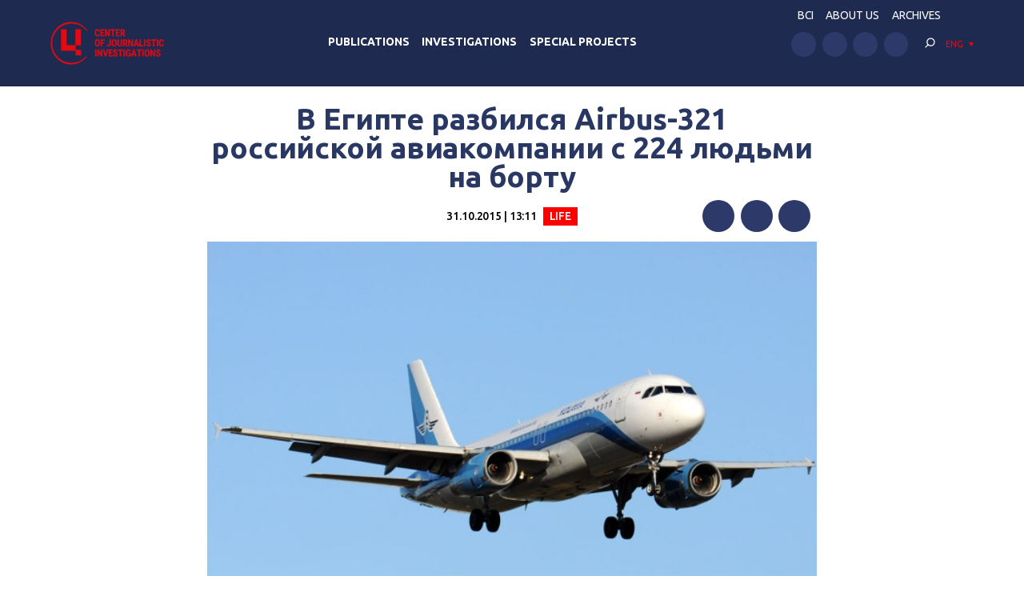

--- FILE ---
content_type: text/html; charset=UTF-8
request_url: https://investigator.org.ua/en/topnews/166927/
body_size: 13363
content:
<!DOCTYPE html>
<html xmlns="http://www.w3.org/1999/xhtml" lang="en-US">
<head>
    <meta charset="UTF-8">
    <meta http-equiv="X-UA-Compatible" content="IE=edge" />
    <meta name="viewport" content="width=device-width, initial-scale=1, shrink-to-fit=no">
    <title>В Египте разбился Аirbus-321 российской авиакомпании с 224 людьми на борту - Центр журналистских расследований</title>
    
    <link rel="preconnect" href="https://fonts.googleapis.com">
    <link rel="preconnect" href="https://fonts.gstatic.com" crossorigin>
    <link href="https://fonts.googleapis.com/css2?family=Ubuntu:wght@400;500;700&display=swap" rel="stylesheet">
    
	<meta name='robots' content='index, follow, max-image-preview:large, max-snippet:-1, max-video-preview:-1' />

	<!-- This site is optimized with the Yoast SEO plugin v19.14 - https://yoast.com/wordpress/plugins/seo/ -->
	<link rel="canonical" href="https://investigator.org.ua/en/news/166927/" />
	<meta property="og:locale" content="en_US" />
	<meta property="og:type" content="article" />
	<meta property="og:title" content="В Египте разбился Аirbus-321 российской авиакомпании с 224 людьми на борту - Центр журналистских расследований" />
	<meta property="og:description" content="В Египте утром в субботу в центральной части Синайского полуострова разбился пропавший с радаров российский самолет Аirbus-321 авиакомпании «Когалымавиа» с 224 людьми на борту. Обломки лайнера найдены, он разрушен." />
	<meta property="og:url" content="https://investigator.org.ua/en/news/166927/" />
	<meta property="og:site_name" content="Центр журналистских расследований" />
	<meta property="article:published_time" content="2015-10-31T11:11:20+00:00" />
	<meta property="article:modified_time" content="2020-01-08T09:54:00+00:00" />
	<meta property="og:image" content="https://investigator.org.ua/wp-content/uploads/2015/10/airbas-321_kogalymavia.png" />
	<meta property="og:image:width" content="637" />
	<meta property="og:image:height" content="358" />
	<meta property="og:image:type" content="image/png" />
	<meta name="author" content="edvpk" />
	<meta name="twitter:card" content="summary_large_image" />
	<meta name="twitter:label1" content="Written by" />
	<meta name="twitter:data1" content="edvpk" />
	<script type="application/ld+json" class="yoast-schema-graph">{"@context":"https://schema.org","@graph":[{"@type":"WebPage","@id":"https://investigator.org.ua/en/news/166927/","url":"https://investigator.org.ua/en/news/166927/","name":"В Египте разбился Аirbus-321 российской авиакомпании с 224 людьми на борту - Центр журналистских расследований","isPartOf":{"@id":"https://investigator.org.ua/en/#website"},"primaryImageOfPage":{"@id":"https://investigator.org.ua/en/news/166927/#primaryimage"},"image":{"@id":"https://investigator.org.ua/news/166927/#primaryimage"},"thumbnailUrl":"https://investigator.org.ua/wp-content/uploads/2015/10/airbas-321_kogalymavia.png","datePublished":"2015-10-31T11:11:20+00:00","dateModified":"2020-01-08T09:54:00+00:00","author":{"@id":"https://investigator.org.ua/#/schema/person/679bb169616bbd02b2738929ff8080ef"},"breadcrumb":{"@id":"https://investigator.org.ua/en/news/166927/#breadcrumb"},"inLanguage":"en-US","potentialAction":[{"@type":"ReadAction","target":[["https://investigator.org.ua/en/news/166927/"]]}]},{"@type":"ImageObject","inLanguage":"en-US","@id":"https://investigator.org.ua/en/news/166927/#primaryimage","url":"https://investigator.org.ua/wp-content/uploads/2015/10/airbas-321_kogalymavia.png","contentUrl":"https://investigator.org.ua/wp-content/uploads/2015/10/airbas-321_kogalymavia.png","width":637,"height":358,"caption":"Фото: jetphotos.net"},{"@type":"BreadcrumbList","@id":"https://investigator.org.ua/en/news/166927/#breadcrumb","itemListElement":[{"@type":"ListItem","position":1,"name":"Главная","item":"https://investigator.org.ua/en/"},{"@type":"ListItem","position":2,"name":"В Египте разбился Аirbus-321 российской авиакомпании с 224 людьми на борту"}]},{"@type":"WebSite","@id":"https://investigator.org.ua/en/#website","url":"https://investigator.org.ua/en/","name":"Центр журналистских расследований","description":"Новости Украины, Крыма и Севастополя, политика, экономика, коррупция, аналитика и расследования.","potentialAction":[{"@type":"SearchAction","target":{"@type":"EntryPoint","urlTemplate":"https://investigator.org.ua/en/?s={search_term_string}"},"query-input":"required name=search_term_string"}],"inLanguage":"en-US"},{"@type":"Person","@id":"https://investigator.org.ua/#/schema/person/679bb169616bbd02b2738929ff8080ef","name":"edvpk","image":{"@type":"ImageObject","inLanguage":"en-US","@id":"https://investigator.org.ua/en/#/schema/person/image/","url":"https://secure.gravatar.com/avatar/952654fa306e181d9270e5f17c26f962?s=96&d=wavatar&r=g","contentUrl":"https://secure.gravatar.com/avatar/952654fa306e181d9270e5f17c26f962?s=96&d=wavatar&r=g","caption":"edvpk"}}]}</script>
	<!-- / Yoast SEO plugin. -->


<link rel='dns-prefetch' href='//static.addtoany.com' />
<link rel='dns-prefetch' href='//netdna.bootstrapcdn.com' />
<link rel="alternate" type="application/rss+xml" title="Центр журналистских расследований &raquo; В Египте разбился Аirbus-321 российской авиакомпании с 224 людьми на борту Comments Feed" href="https://investigator.org.ua/en/topnews/166927/feed/" />
<script type="text/javascript">
window._wpemojiSettings = {"baseUrl":"https:\/\/s.w.org\/images\/core\/emoji\/14.0.0\/72x72\/","ext":".png","svgUrl":"https:\/\/s.w.org\/images\/core\/emoji\/14.0.0\/svg\/","svgExt":".svg","source":{"concatemoji":"https:\/\/investigator.org.ua\/wp-includes\/js\/wp-emoji-release.min.js?ver=6.3.2"}};
/*! This file is auto-generated */
!function(i,n){var o,s,e;function c(e){try{var t={supportTests:e,timestamp:(new Date).valueOf()};sessionStorage.setItem(o,JSON.stringify(t))}catch(e){}}function p(e,t,n){e.clearRect(0,0,e.canvas.width,e.canvas.height),e.fillText(t,0,0);var t=new Uint32Array(e.getImageData(0,0,e.canvas.width,e.canvas.height).data),r=(e.clearRect(0,0,e.canvas.width,e.canvas.height),e.fillText(n,0,0),new Uint32Array(e.getImageData(0,0,e.canvas.width,e.canvas.height).data));return t.every(function(e,t){return e===r[t]})}function u(e,t,n){switch(t){case"flag":return n(e,"\ud83c\udff3\ufe0f\u200d\u26a7\ufe0f","\ud83c\udff3\ufe0f\u200b\u26a7\ufe0f")?!1:!n(e,"\ud83c\uddfa\ud83c\uddf3","\ud83c\uddfa\u200b\ud83c\uddf3")&&!n(e,"\ud83c\udff4\udb40\udc67\udb40\udc62\udb40\udc65\udb40\udc6e\udb40\udc67\udb40\udc7f","\ud83c\udff4\u200b\udb40\udc67\u200b\udb40\udc62\u200b\udb40\udc65\u200b\udb40\udc6e\u200b\udb40\udc67\u200b\udb40\udc7f");case"emoji":return!n(e,"\ud83e\udef1\ud83c\udffb\u200d\ud83e\udef2\ud83c\udfff","\ud83e\udef1\ud83c\udffb\u200b\ud83e\udef2\ud83c\udfff")}return!1}function f(e,t,n){var r="undefined"!=typeof WorkerGlobalScope&&self instanceof WorkerGlobalScope?new OffscreenCanvas(300,150):i.createElement("canvas"),a=r.getContext("2d",{willReadFrequently:!0}),o=(a.textBaseline="top",a.font="600 32px Arial",{});return e.forEach(function(e){o[e]=t(a,e,n)}),o}function t(e){var t=i.createElement("script");t.src=e,t.defer=!0,i.head.appendChild(t)}"undefined"!=typeof Promise&&(o="wpEmojiSettingsSupports",s=["flag","emoji"],n.supports={everything:!0,everythingExceptFlag:!0},e=new Promise(function(e){i.addEventListener("DOMContentLoaded",e,{once:!0})}),new Promise(function(t){var n=function(){try{var e=JSON.parse(sessionStorage.getItem(o));if("object"==typeof e&&"number"==typeof e.timestamp&&(new Date).valueOf()<e.timestamp+604800&&"object"==typeof e.supportTests)return e.supportTests}catch(e){}return null}();if(!n){if("undefined"!=typeof Worker&&"undefined"!=typeof OffscreenCanvas&&"undefined"!=typeof URL&&URL.createObjectURL&&"undefined"!=typeof Blob)try{var e="postMessage("+f.toString()+"("+[JSON.stringify(s),u.toString(),p.toString()].join(",")+"));",r=new Blob([e],{type:"text/javascript"}),a=new Worker(URL.createObjectURL(r),{name:"wpTestEmojiSupports"});return void(a.onmessage=function(e){c(n=e.data),a.terminate(),t(n)})}catch(e){}c(n=f(s,u,p))}t(n)}).then(function(e){for(var t in e)n.supports[t]=e[t],n.supports.everything=n.supports.everything&&n.supports[t],"flag"!==t&&(n.supports.everythingExceptFlag=n.supports.everythingExceptFlag&&n.supports[t]);n.supports.everythingExceptFlag=n.supports.everythingExceptFlag&&!n.supports.flag,n.DOMReady=!1,n.readyCallback=function(){n.DOMReady=!0}}).then(function(){return e}).then(function(){var e;n.supports.everything||(n.readyCallback(),(e=n.source||{}).concatemoji?t(e.concatemoji):e.wpemoji&&e.twemoji&&(t(e.twemoji),t(e.wpemoji)))}))}((window,document),window._wpemojiSettings);
</script>
<style type="text/css">
img.wp-smiley,
img.emoji {
	display: inline !important;
	border: none !important;
	box-shadow: none !important;
	height: 1em !important;
	width: 1em !important;
	margin: 0 0.07em !important;
	vertical-align: -0.1em !important;
	background: none !important;
	padding: 0 !important;
}
</style>
	<link rel='stylesheet' id='scap.flashblock-css' href='https://investigator.org.ua/wp-content/plugins/compact-wp-audio-player/css/flashblock.css?ver=6.3.2' type='text/css' media='all' />
<link rel='stylesheet' id='scap.player-css' href='https://investigator.org.ua/wp-content/plugins/compact-wp-audio-player/css/player.css?ver=6.3.2' type='text/css' media='all' />
<link rel='stylesheet' id='wp-block-library-css' href='https://investigator.org.ua/wp-includes/css/dist/block-library/style.min.css?ver=6.3.2' type='text/css' media='all' />
<style id='classic-theme-styles-inline-css' type='text/css'>
/*! This file is auto-generated */
.wp-block-button__link{color:#fff;background-color:#32373c;border-radius:9999px;box-shadow:none;text-decoration:none;padding:calc(.667em + 2px) calc(1.333em + 2px);font-size:1.125em}.wp-block-file__button{background:#32373c;color:#fff;text-decoration:none}
</style>
<style id='global-styles-inline-css' type='text/css'>
body{--wp--preset--color--black: #000000;--wp--preset--color--cyan-bluish-gray: #abb8c3;--wp--preset--color--white: #ffffff;--wp--preset--color--pale-pink: #f78da7;--wp--preset--color--vivid-red: #cf2e2e;--wp--preset--color--luminous-vivid-orange: #ff6900;--wp--preset--color--luminous-vivid-amber: #fcb900;--wp--preset--color--light-green-cyan: #7bdcb5;--wp--preset--color--vivid-green-cyan: #00d084;--wp--preset--color--pale-cyan-blue: #8ed1fc;--wp--preset--color--vivid-cyan-blue: #0693e3;--wp--preset--color--vivid-purple: #9b51e0;--wp--preset--gradient--vivid-cyan-blue-to-vivid-purple: linear-gradient(135deg,rgba(6,147,227,1) 0%,rgb(155,81,224) 100%);--wp--preset--gradient--light-green-cyan-to-vivid-green-cyan: linear-gradient(135deg,rgb(122,220,180) 0%,rgb(0,208,130) 100%);--wp--preset--gradient--luminous-vivid-amber-to-luminous-vivid-orange: linear-gradient(135deg,rgba(252,185,0,1) 0%,rgba(255,105,0,1) 100%);--wp--preset--gradient--luminous-vivid-orange-to-vivid-red: linear-gradient(135deg,rgba(255,105,0,1) 0%,rgb(207,46,46) 100%);--wp--preset--gradient--very-light-gray-to-cyan-bluish-gray: linear-gradient(135deg,rgb(238,238,238) 0%,rgb(169,184,195) 100%);--wp--preset--gradient--cool-to-warm-spectrum: linear-gradient(135deg,rgb(74,234,220) 0%,rgb(151,120,209) 20%,rgb(207,42,186) 40%,rgb(238,44,130) 60%,rgb(251,105,98) 80%,rgb(254,248,76) 100%);--wp--preset--gradient--blush-light-purple: linear-gradient(135deg,rgb(255,206,236) 0%,rgb(152,150,240) 100%);--wp--preset--gradient--blush-bordeaux: linear-gradient(135deg,rgb(254,205,165) 0%,rgb(254,45,45) 50%,rgb(107,0,62) 100%);--wp--preset--gradient--luminous-dusk: linear-gradient(135deg,rgb(255,203,112) 0%,rgb(199,81,192) 50%,rgb(65,88,208) 100%);--wp--preset--gradient--pale-ocean: linear-gradient(135deg,rgb(255,245,203) 0%,rgb(182,227,212) 50%,rgb(51,167,181) 100%);--wp--preset--gradient--electric-grass: linear-gradient(135deg,rgb(202,248,128) 0%,rgb(113,206,126) 100%);--wp--preset--gradient--midnight: linear-gradient(135deg,rgb(2,3,129) 0%,rgb(40,116,252) 100%);--wp--preset--font-size--small: 13px;--wp--preset--font-size--medium: 20px;--wp--preset--font-size--large: 36px;--wp--preset--font-size--x-large: 42px;--wp--preset--spacing--20: 0.44rem;--wp--preset--spacing--30: 0.67rem;--wp--preset--spacing--40: 1rem;--wp--preset--spacing--50: 1.5rem;--wp--preset--spacing--60: 2.25rem;--wp--preset--spacing--70: 3.38rem;--wp--preset--spacing--80: 5.06rem;--wp--preset--shadow--natural: 6px 6px 9px rgba(0, 0, 0, 0.2);--wp--preset--shadow--deep: 12px 12px 50px rgba(0, 0, 0, 0.4);--wp--preset--shadow--sharp: 6px 6px 0px rgba(0, 0, 0, 0.2);--wp--preset--shadow--outlined: 6px 6px 0px -3px rgba(255, 255, 255, 1), 6px 6px rgba(0, 0, 0, 1);--wp--preset--shadow--crisp: 6px 6px 0px rgba(0, 0, 0, 1);}:where(.is-layout-flex){gap: 0.5em;}:where(.is-layout-grid){gap: 0.5em;}body .is-layout-flow > .alignleft{float: left;margin-inline-start: 0;margin-inline-end: 2em;}body .is-layout-flow > .alignright{float: right;margin-inline-start: 2em;margin-inline-end: 0;}body .is-layout-flow > .aligncenter{margin-left: auto !important;margin-right: auto !important;}body .is-layout-constrained > .alignleft{float: left;margin-inline-start: 0;margin-inline-end: 2em;}body .is-layout-constrained > .alignright{float: right;margin-inline-start: 2em;margin-inline-end: 0;}body .is-layout-constrained > .aligncenter{margin-left: auto !important;margin-right: auto !important;}body .is-layout-constrained > :where(:not(.alignleft):not(.alignright):not(.alignfull)){max-width: var(--wp--style--global--content-size);margin-left: auto !important;margin-right: auto !important;}body .is-layout-constrained > .alignwide{max-width: var(--wp--style--global--wide-size);}body .is-layout-flex{display: flex;}body .is-layout-flex{flex-wrap: wrap;align-items: center;}body .is-layout-flex > *{margin: 0;}body .is-layout-grid{display: grid;}body .is-layout-grid > *{margin: 0;}:where(.wp-block-columns.is-layout-flex){gap: 2em;}:where(.wp-block-columns.is-layout-grid){gap: 2em;}:where(.wp-block-post-template.is-layout-flex){gap: 1.25em;}:where(.wp-block-post-template.is-layout-grid){gap: 1.25em;}.has-black-color{color: var(--wp--preset--color--black) !important;}.has-cyan-bluish-gray-color{color: var(--wp--preset--color--cyan-bluish-gray) !important;}.has-white-color{color: var(--wp--preset--color--white) !important;}.has-pale-pink-color{color: var(--wp--preset--color--pale-pink) !important;}.has-vivid-red-color{color: var(--wp--preset--color--vivid-red) !important;}.has-luminous-vivid-orange-color{color: var(--wp--preset--color--luminous-vivid-orange) !important;}.has-luminous-vivid-amber-color{color: var(--wp--preset--color--luminous-vivid-amber) !important;}.has-light-green-cyan-color{color: var(--wp--preset--color--light-green-cyan) !important;}.has-vivid-green-cyan-color{color: var(--wp--preset--color--vivid-green-cyan) !important;}.has-pale-cyan-blue-color{color: var(--wp--preset--color--pale-cyan-blue) !important;}.has-vivid-cyan-blue-color{color: var(--wp--preset--color--vivid-cyan-blue) !important;}.has-vivid-purple-color{color: var(--wp--preset--color--vivid-purple) !important;}.has-black-background-color{background-color: var(--wp--preset--color--black) !important;}.has-cyan-bluish-gray-background-color{background-color: var(--wp--preset--color--cyan-bluish-gray) !important;}.has-white-background-color{background-color: var(--wp--preset--color--white) !important;}.has-pale-pink-background-color{background-color: var(--wp--preset--color--pale-pink) !important;}.has-vivid-red-background-color{background-color: var(--wp--preset--color--vivid-red) !important;}.has-luminous-vivid-orange-background-color{background-color: var(--wp--preset--color--luminous-vivid-orange) !important;}.has-luminous-vivid-amber-background-color{background-color: var(--wp--preset--color--luminous-vivid-amber) !important;}.has-light-green-cyan-background-color{background-color: var(--wp--preset--color--light-green-cyan) !important;}.has-vivid-green-cyan-background-color{background-color: var(--wp--preset--color--vivid-green-cyan) !important;}.has-pale-cyan-blue-background-color{background-color: var(--wp--preset--color--pale-cyan-blue) !important;}.has-vivid-cyan-blue-background-color{background-color: var(--wp--preset--color--vivid-cyan-blue) !important;}.has-vivid-purple-background-color{background-color: var(--wp--preset--color--vivid-purple) !important;}.has-black-border-color{border-color: var(--wp--preset--color--black) !important;}.has-cyan-bluish-gray-border-color{border-color: var(--wp--preset--color--cyan-bluish-gray) !important;}.has-white-border-color{border-color: var(--wp--preset--color--white) !important;}.has-pale-pink-border-color{border-color: var(--wp--preset--color--pale-pink) !important;}.has-vivid-red-border-color{border-color: var(--wp--preset--color--vivid-red) !important;}.has-luminous-vivid-orange-border-color{border-color: var(--wp--preset--color--luminous-vivid-orange) !important;}.has-luminous-vivid-amber-border-color{border-color: var(--wp--preset--color--luminous-vivid-amber) !important;}.has-light-green-cyan-border-color{border-color: var(--wp--preset--color--light-green-cyan) !important;}.has-vivid-green-cyan-border-color{border-color: var(--wp--preset--color--vivid-green-cyan) !important;}.has-pale-cyan-blue-border-color{border-color: var(--wp--preset--color--pale-cyan-blue) !important;}.has-vivid-cyan-blue-border-color{border-color: var(--wp--preset--color--vivid-cyan-blue) !important;}.has-vivid-purple-border-color{border-color: var(--wp--preset--color--vivid-purple) !important;}.has-vivid-cyan-blue-to-vivid-purple-gradient-background{background: var(--wp--preset--gradient--vivid-cyan-blue-to-vivid-purple) !important;}.has-light-green-cyan-to-vivid-green-cyan-gradient-background{background: var(--wp--preset--gradient--light-green-cyan-to-vivid-green-cyan) !important;}.has-luminous-vivid-amber-to-luminous-vivid-orange-gradient-background{background: var(--wp--preset--gradient--luminous-vivid-amber-to-luminous-vivid-orange) !important;}.has-luminous-vivid-orange-to-vivid-red-gradient-background{background: var(--wp--preset--gradient--luminous-vivid-orange-to-vivid-red) !important;}.has-very-light-gray-to-cyan-bluish-gray-gradient-background{background: var(--wp--preset--gradient--very-light-gray-to-cyan-bluish-gray) !important;}.has-cool-to-warm-spectrum-gradient-background{background: var(--wp--preset--gradient--cool-to-warm-spectrum) !important;}.has-blush-light-purple-gradient-background{background: var(--wp--preset--gradient--blush-light-purple) !important;}.has-blush-bordeaux-gradient-background{background: var(--wp--preset--gradient--blush-bordeaux) !important;}.has-luminous-dusk-gradient-background{background: var(--wp--preset--gradient--luminous-dusk) !important;}.has-pale-ocean-gradient-background{background: var(--wp--preset--gradient--pale-ocean) !important;}.has-electric-grass-gradient-background{background: var(--wp--preset--gradient--electric-grass) !important;}.has-midnight-gradient-background{background: var(--wp--preset--gradient--midnight) !important;}.has-small-font-size{font-size: var(--wp--preset--font-size--small) !important;}.has-medium-font-size{font-size: var(--wp--preset--font-size--medium) !important;}.has-large-font-size{font-size: var(--wp--preset--font-size--large) !important;}.has-x-large-font-size{font-size: var(--wp--preset--font-size--x-large) !important;}
.wp-block-navigation a:where(:not(.wp-element-button)){color: inherit;}
:where(.wp-block-post-template.is-layout-flex){gap: 1.25em;}:where(.wp-block-post-template.is-layout-grid){gap: 1.25em;}
:where(.wp-block-columns.is-layout-flex){gap: 2em;}:where(.wp-block-columns.is-layout-grid){gap: 2em;}
.wp-block-pullquote{font-size: 1.5em;line-height: 1.6;}
</style>
<link rel='stylesheet' id='archives-cal-twentyfourteenlight-css' href='https://investigator.org.ua/wp-content/plugins/archives-calendar-widget/themes/twentyfourteenlight.css?ver=9.99.9' type='text/css' media='all' />
<link rel='stylesheet' id='font-awesome-css' href='//netdna.bootstrapcdn.com/font-awesome/4.1.0/css/font-awesome.css' type='text/css' media='screen' />
<link rel='stylesheet' id='fancybox-css' href='https://investigator.org.ua/wp-content/plugins/w3dev-fancybox/fancybox/jquery.fancybox.min.css?ver=6.3.2' type='text/css' media='all' />
<link rel='stylesheet' id='grid-css' href='https://investigator.org.ua/wp-content/themes/investigator_v2/css/grid.min.css?ver=6.3.2' type='text/css' media='all' />
<link rel='stylesheet' id='dev-style-css' href='https://investigator.org.ua/wp-content/themes/investigator_v2/css/style.css?c=1769567119&#038;ver=6.3.2' type='text/css' media='all' />
<link rel='stylesheet' id='theme-style-css' href='https://investigator.org.ua/wp-content/themes/investigator_v2/style.css?c=1769567119&#038;ver=6.3.2' type='text/css' media='all' />
<link rel='stylesheet' id='addtoany-css' href='https://investigator.org.ua/wp-content/plugins/add-to-any/addtoany.min.css?ver=1.16' type='text/css' media='all' />
<script type='text/javascript' src='https://investigator.org.ua/wp-content/plugins/compact-wp-audio-player/js/soundmanager2-nodebug-jsmin.js?ver=6.3.2' id='scap.soundmanager2-js'></script>
<script id="addtoany-core-js-before" type="text/javascript">
window.a2a_config=window.a2a_config||{};a2a_config.callbacks=[];a2a_config.overlays=[];a2a_config.templates={};
a2a_config.icon_color="#2d3969";
</script>
<script type='text/javascript' async src='https://static.addtoany.com/menu/page.js' id='addtoany-core-js'></script>
<script type='text/javascript' src='https://investigator.org.ua/wp-includes/js/jquery/jquery.min.js?ver=3.7.0' id='jquery-core-js'></script>
<script type='text/javascript' src='https://investigator.org.ua/wp-includes/js/jquery/jquery-migrate.min.js?ver=3.4.1' id='jquery-migrate-js'></script>
<script type='text/javascript' async src='https://investigator.org.ua/wp-content/plugins/add-to-any/addtoany.min.js?ver=1.1' id='addtoany-jquery-js'></script>
<script type='text/javascript' src='https://investigator.org.ua/wp-content/plugins/archives-calendar-widget/admin/js/jquery.arcw-init.js?ver=9.99.9' id='jquery-arcw-js'></script>
<script type='text/javascript' src='https://investigator.org.ua/wp-content/themes/investigator_v2/js/all-script.js?ver=6.3.2' id='all-script-js'></script>
<script type='text/javascript' src='https://investigator.org.ua/wp-content/themes/investigator_v2/js/jquery.sticky-sidebar.min.js?ver=6.3.2' id='sticky-sidebar-js'></script>
<script type='text/javascript' src='https://investigator.org.ua/wp-content/themes/investigator_v2/js/main.js?ver=6.3.2' id='main-script-js'></script>
<script type='text/javascript' src='https://investigator.org.ua/wp-content/themes/investigator_v2/js/theme-script.js?c=1769567119&#038;ver=6.3.2' id='theme-script-js'></script>
<link rel="https://api.w.org/" href="https://investigator.org.ua/en/wp-json/" /><link rel="alternate" type="application/json" href="https://investigator.org.ua/en/wp-json/wp/v2/posts/166927" /><link rel="EditURI" type="application/rsd+xml" title="RSD" href="https://investigator.org.ua/xmlrpc.php?rsd" />
<link rel='shortlink' href='https://investigator.org.ua/en/?p=166927' />
<link rel="alternate" type="application/json+oembed" href="https://investigator.org.ua/en/wp-json/oembed/1.0/embed?url=https%3A%2F%2Finvestigator.org.ua%2Fen%2Ftopnews%2F166927%2F" />
<link rel="alternate" type="text/xml+oembed" href="https://investigator.org.ua/en/wp-json/oembed/1.0/embed?url=https%3A%2F%2Finvestigator.org.ua%2Fen%2Ftopnews%2F166927%2F&#038;format=xml" />

<style>
.scroll-back-to-top-wrapper {
    position: fixed;
	opacity: 0;
	visibility: hidden;
	overflow: hidden;
	text-align: center;
	z-index: 99999999;
    background-color: #2d3969;
	color: #eeeeee;
	width: 50px;
	height: 48px;
	line-height: 48px;
	right: 30px;
	bottom: 30px;
	padding-top: 2px;
	border-top-left-radius: 10px;
	border-top-right-radius: 10px;
	border-bottom-right-radius: 10px;
	border-bottom-left-radius: 10px;
	-webkit-transition: all 0.5s ease-in-out;
	-moz-transition: all 0.5s ease-in-out;
	-ms-transition: all 0.5s ease-in-out;
	-o-transition: all 0.5s ease-in-out;
	transition: all 0.5s ease-in-out;
}
.scroll-back-to-top-wrapper:hover {
	background-color: #3d6196;
  color: #eeeeee;
}
.scroll-back-to-top-wrapper.show {
    visibility:visible;
    cursor:pointer;
	opacity: 1.0;
}
.scroll-back-to-top-wrapper i.fa {
	line-height: inherit;
}
.scroll-back-to-top-wrapper .fa-lg {
	vertical-align: 0;
}
</style><style>
.qtranxs_flag_ru {background-image: url(https://investigator.org.ua/wp-content/plugins/qtranslate-xt-master/flags/ru.png); background-repeat: no-repeat;}
.qtranxs_flag_ua {background-image: url(https://investigator.org.ua/wp-content/plugins/qtranslate-xt-master/flags/ua.png); background-repeat: no-repeat;}
.qtranxs_flag_en {background-image: url(https://investigator.org.ua/wp-content/plugins/qtranslate-xt-master/flags/gb.png); background-repeat: no-repeat;}
</style>
<link hreflang="ru" href="https://investigator.org.ua/ru/topnews/166927/" rel="alternate" />
<link hreflang="ua" href="https://investigator.org.ua/ua/topnews/166927/" rel="alternate" />
<link hreflang="en" href="https://investigator.org.ua/en/topnews/166927/" rel="alternate" />
<link hreflang="x-default" href="https://investigator.org.ua/topnews/166927/" rel="alternate" />
<meta name="generator" content="qTranslate-XT 3.15.2" />
    
    <!-- Google tag (gtag.js) -->
    <script async src="https://www.googletagmanager.com/gtag/js?id=G-2XJ17E4NKS"></script>
    <script>
	  window.dataLayer = window.dataLayer || [];
	  function gtag(){dataLayer.push(arguments);}
	  gtag('js', new Date());
	
	  gtag('config', 'G-2XJ17E4NKS');
    </script>
    
    <!-- Meta Pixel Code -->
    <script>
    !function(f,b,e,v,n,t,s)
    {if(f.fbq)return;n=f.fbq=function(){n.callMethod?
    n.callMethod.apply(n,arguments):n.queue.push(arguments)};
    if(!f._fbq)f._fbq=n;n.push=n;n.loaded=!0;n.version='2.0';
    n.queue=[];t=b.createElement(e);t.async=!0;
    t.src=v;s=b.getElementsByTagName(e)[0];
    s.parentNode.insertBefore(t,s)}(window, document,'script',
    'https://connect.facebook.net/en_US/fbevents.js');
    fbq('init', '230967286529626');
    fbq('track', 'PageView');
    </script>
    <noscript><img height="1" width="1" style="display:none"
    src="https://www.facebook.com/tr?id=230967286529626&ev=PageView&noscript=1"
    /></noscript>
    <!-- End Meta Pixel Code -->

</head>
<body class="post-template-default single single-post postid-166927 single-format-standard"> 
<div class="wrapper">
    <header class="header">
        <div class="content">
            <div class="header__logo">
                <a href="https://investigator.org.ua/en" class="logo _header" title="Центр журналистских расследований">
                                        <img src="https://investigator.org.ua/wp-content/themes/investigator_v2/images/logoen.png" width="288" height="100" alt="Центр журналистских расследований">
                </a>
            </div>
            <div class="header__nav">
                <nav class="navigation">
                    <div class="navigation__head"></div>
                    <div class="navigation__main"><ul id="menu-main-menu" class="dropdown-menu"><li id="menu-item-260566" class="menu-item menu-item-type-taxonomy menu-item-object-category menu-item-260566"><a href="https://investigator.org.ua/en/publication/">Publications</a></li>
<li id="menu-item-260568" class="menu-item menu-item-type-taxonomy menu-item-object-category menu-item-260568"><a href="https://investigator.org.ua/en/investigations/">Investigations</a></li>
<li id="menu-item-260569" class="menu-item menu-item-type-taxonomy menu-item-object-post_tag menu-item-260569"><a href="https://investigator.org.ua/en/tag/speczproekty/">Special Projects</a></li>
</ul></div>                    <div class="navigation__bottom"></div>
                </nav>
            </div>
            <div class="header__right">
                <div class="header__nav" data-da="navigation__bottom,0,1000">
                    <ul id="menu-top-menu" class="header-nav"><li id="menu-item-260002" class="menu-item menu-item-type-custom menu-item-object-custom menu-item-260002"><a href="https://court.investigator.org.ua/">BCI</a></li>
<li id="menu-item-260003" class="menu-item menu-item-type-post_type menu-item-object-page menu-item-260003"><a href="https://investigator.org.ua/en/about/">ABOUT US</a></li>
<li id="menu-item-231936" class="menu-item menu-item-type-post_type menu-item-object-page menu-item-231936"><a href="https://investigator.org.ua/en/archives/">Archives</a></li>
</ul>                </div>
                <div class="header__row">
                    <div class="header__social" data-da="navigation__bottom,1,1000">
                        <ul class="social "><li><a href="https://www.facebook.com/investigator.org.ua/" target="_blank" rel="nofollow"><img src="https://investigator.org.ua/wp-content/themes/investigator_v2/images/icons/facebook.svg" alt="" width="50" height="50"></a></li><li><a href="https://www.youtube.com/channel/UCG10-zIqLSWwDYnaESCOVNA" target="_blank" rel="nofollow"><img src="https://investigator.org.ua/wp-content/themes/investigator_v2/images/icons/youtube.svg" alt="" width="50" height="50"></a></li><li><a href="https://www.twitter.com/InvestigatorUa" target="_blank" rel="nofollow"><img src="https://investigator.org.ua/wp-content/themes/investigator_v2/images/icons/twitter.svg" alt="" width="50" height="50"></a></li><li><a href="https://t.me/investigatorua" target="_blank" rel="nofollow"><img src="https://investigator.org.ua/wp-content/themes/investigator_v2/images/icons/telegram.svg" alt="" width="50" height="50"></a></li></ul>                    </div>
                    <div class="header__search" data-da="navigation__head,0,1000">
                        <div class="search">
                            <div class="search__toggle js-search-toggle">
                                <svg viewBox="0 0 30 30" fill="none" xmlns="http://www.w3.org/2000/svg">
                                    <path d="M16.2 20.6C19.956 20.6 23 17.556 23 13.8C23 10.044 19.956 7 16.2 7C12.444 7 9.39999 10.044 9.39999 13.8C9.39999 17.556 12.444 20.6 16.2 20.6ZM16.2 19C13.328 19 11 16.672 11 13.8C11 10.928 13.328 8.6 16.2 8.6C19.072 8.6 21.4 10.928 21.4 13.8C21.4 16.672 19.072 19 16.2 19Z" fill="currentColor"/>
                                    <path d="M7.23379 21.634C6.92179 21.946 6.92179 22.453 7.23379 22.765C7.54579 23.077 8.0528 23.077 8.3648 22.765L12.5248 18.605C12.8368 18.293 12.8368 17.786 12.5248 17.474C12.2128 17.162 11.7058 17.162 11.3938 17.474L7.23379 21.634Z" fill="currentColor"/>
                                </svg>
                            </div>
                            <form method="get" action="https://investigator.org.ua/en/" class="search__form search-form" data-da="navigation__content,1,1000">
    <input type="search" placeholder="Search" name="s" class="search-form__input" value="">
    <button type="submit" class="search-form__button btn">Search</button>
</form>                            
                        </div>
                    </div>
                    <div class="header__lang" data-da="navigation__head,1,1000">
                                                <div class="lang-dropdown">
                            <div class="lang-dropdown__current">ENG</div>
                            <noindex>
<ul class="language-chooser language-chooser-text qtranxs_language_chooser" id="qtranslate-chooser">
<li class="lang-ru"><a href="https://investigator.org.ua/ru/topnews/166927/" title="РУС (ru)" class="qtranxs_text qtranxs_text_ru"><span>РУС</span></a></li>
<li class="lang-ua"><a href="https://investigator.org.ua/ua/topnews/166927/" title="УКР (ua)" class="qtranxs_text qtranxs_text_ua"><span>УКР</span></a></li>
<li class="lang-en active"><a href="https://investigator.org.ua/en/topnews/166927/" title="ENG (en)" class="qtranxs_text qtranxs_text_en"><span>ENG</span></a></li>
</ul><div class="qtranxs_widget_end"></div>
</noindex>
                        </div>
                    </div>
                </div>

                <div class="icon-menu">
                    <div class="sw-topper"></div>
                    <div class="sw-bottom"></div>
                    <div class="sw-footer"></div>
                </div>
            </div>
        </div>
    </header>

<main class="main pb-0">
    <div class="content">
        <div class="single-post">
            
            <div class="row">
                <div class="col-12 col-lg-8 offset-lg-2">
                    <h1 class="title-48 txt-center">В Египте разбился Аirbus-321 российской авиакомпании с 224 людьми на борту</h1>
                    <div class="row align-items-center mb-3">
                        <div class="col-12 col-lg-6 offset-lg-3 d-flex flex-column justify-content-center align-items-center flex-lg-row">
                            <div class="single-post__date">31.10.2015 | 13:11</div>
                            
                                                        <div class="single-post__cat">
                                <a href="https://investigator.org.ua/en/novosti-zhizn/">Life</a>
                            </div>
                                                        
                        </div>
                        <div class="col-12 col-lg-3">
                            <div class="single-post__share">
                                <div class="addtoany_shortcode"><div class="a2a_kit a2a_kit_size_40 addtoany_list" data-a2a-url="https://investigator.org.ua/en/topnews/166927/" data-a2a-title="В Египте разбился Аirbus-321 российской авиакомпании с 224 людьми на борту"><a class="a2a_button_facebook" href="https://www.addtoany.com/add_to/facebook?linkurl=https%3A%2F%2Finvestigator.org.ua%2Fen%2Ftopnews%2F166927%2F&amp;linkname=%D0%92%20%D0%95%D0%B3%D0%B8%D0%BF%D1%82%D0%B5%20%D1%80%D0%B0%D0%B7%D0%B1%D0%B8%D0%BB%D1%81%D1%8F%20%D0%90irbus-321%20%D1%80%D0%BE%D1%81%D1%81%D0%B8%D0%B9%D1%81%D0%BA%D0%BE%D0%B9%20%D0%B0%D0%B2%D0%B8%D0%B0%D0%BA%D0%BE%D0%BC%D0%BF%D0%B0%D0%BD%D0%B8%D0%B8%20%D1%81%20224%20%D0%BB%D1%8E%D0%B4%D1%8C%D0%BC%D0%B8%20%D0%BD%D0%B0%20%D0%B1%D0%BE%D1%80%D1%82%D1%83" title="Facebook" rel="nofollow noopener" target="_blank"></a><a class="a2a_button_twitter" href="https://www.addtoany.com/add_to/twitter?linkurl=https%3A%2F%2Finvestigator.org.ua%2Fen%2Ftopnews%2F166927%2F&amp;linkname=%D0%92%20%D0%95%D0%B3%D0%B8%D0%BF%D1%82%D0%B5%20%D1%80%D0%B0%D0%B7%D0%B1%D0%B8%D0%BB%D1%81%D1%8F%20%D0%90irbus-321%20%D1%80%D0%BE%D1%81%D1%81%D0%B8%D0%B9%D1%81%D0%BA%D0%BE%D0%B9%20%D0%B0%D0%B2%D0%B8%D0%B0%D0%BA%D0%BE%D0%BC%D0%BF%D0%B0%D0%BD%D0%B8%D0%B8%20%D1%81%20224%20%D0%BB%D1%8E%D0%B4%D1%8C%D0%BC%D0%B8%20%D0%BD%D0%B0%20%D0%B1%D0%BE%D1%80%D1%82%D1%83" title="Twitter" rel="nofollow noopener" target="_blank"></a><a class="a2a_button_telegram" href="https://www.addtoany.com/add_to/telegram?linkurl=https%3A%2F%2Finvestigator.org.ua%2Fen%2Ftopnews%2F166927%2F&amp;linkname=%D0%92%20%D0%95%D0%B3%D0%B8%D0%BF%D1%82%D0%B5%20%D1%80%D0%B0%D0%B7%D0%B1%D0%B8%D0%BB%D1%81%D1%8F%20%D0%90irbus-321%20%D1%80%D0%BE%D1%81%D1%81%D0%B8%D0%B9%D1%81%D0%BA%D0%BE%D0%B9%20%D0%B0%D0%B2%D0%B8%D0%B0%D0%BA%D0%BE%D0%BC%D0%BF%D0%B0%D0%BD%D0%B8%D0%B8%20%D1%81%20224%20%D0%BB%D1%8E%D0%B4%D1%8C%D0%BC%D0%B8%20%D0%BD%D0%B0%20%D0%B1%D0%BE%D1%80%D1%82%D1%83" title="Telegram" rel="nofollow noopener" target="_blank"></a></div></div>                            </div>
                        </div>
                    </div>
                                        <div class="single-post__thumb">
                        <div class="thumb"><a href="https://investigator.org.ua/wp-content/uploads/2015/10/airbas-321_kogalymavia.png"><img width="637" height="358" src="https://investigator.org.ua/wp-content/uploads/2015/10/airbas-321_kogalymavia.png" class="attachment-full size-full wp-post-image" alt="" decoding="async" fetchpriority="high" srcset="https://investigator.org.ua/wp-content/uploads/2015/10/airbas-321_kogalymavia.png 637w, https://investigator.org.ua/wp-content/uploads/2015/10/airbas-321_kogalymavia-300x168.png 300w" sizes="(max-width: 637px) 100vw, 637px" /></a></div>
                                                <span>Фото: jetphotos.net</span>
                                            </div>
                                    </div>
            </div>
            
            <div class="row _offset20 single-post-row">
                
                <div class="col-12 col-lg-2">
                    <aside class="aside">
                                            </aside>
                </div>
                
                <div class="col-12 col-lg-8">
                    <div class="single-post__content">
                        <div class="entry-content">
                            
                            <p class="qtranxs-available-languages-message qtranxs-available-languages-message-en">Sorry, this entry is only available in <a href="https://investigator.org.ua/ru/topnews/166927/" class="qtranxs-available-language-link qtranxs-available-language-link-ru" title="РУС">Russian</a> and <a href="https://investigator.org.ua/ua/topnews/166927/" class="qtranxs-available-language-link qtranxs-available-language-link-ua" title="УКР">Ukrainian</a>.</p>
                            
                        </div>
                        
                        <div class="single-post__tags">Tags: <a href="https://investigator.org.ua/en/tag/airbus-a321/" rel="tag">Airbus A321</a>, <a href="https://investigator.org.ua/en/tag/%d0%b0%d0%b2%d0%b8%d0%b0%d0%ba%d0%b0%d1%82%d0%b0%d1%81%d1%82%d1%80%d0%be%d1%84%d0%b0/" rel="tag">авиакатастрофа</a>, <a href="https://investigator.org.ua/en/tag/%d0%b0%d0%b2%d0%b8%d0%b0%d0%ba%d0%be%d0%bc%d0%bf%d0%b0%d0%bd%d0%b8%d1%8f-%d1%80%d1%84/" rel="tag">авиакомпания РФ</a>, <a href="https://investigator.org.ua/en/tag/%d0%b5%d0%b3%d0%b8%d0%bf%d0%b5%d1%82/" rel="tag">Египет</a>, <a href="https://investigator.org.ua/en/tag/%d0%ba%d0%be%d0%b3%d0%b0%d0%bb%d1%8b%d0%bc%d0%b0%d0%b2%d0%b8%d0%b0/" rel="tag">Когалымавиа</a>, <a href="https://investigator.org.ua/en/tag/%d1%81%d0%b8%d0%bd%d0%b0%d0%b9%d1%81%d0%ba%d0%b8%d0%b9-%d0%bf%d0%be%d0%bb%d1%83%d0%be%d1%81%d1%82%d1%80%d0%be%d0%b2/" rel="tag">Синайский полуостров</a>, <a href="https://investigator.org.ua/en/tag/%d1%88%d0%b0%d1%80%d0%bc-%d1%8d%d0%bb%d1%8c-%d1%88%d0%b5%d0%b9%d1%85/" rel="tag">Шарм-эль-Шейх</a></div>                        
                    </div>
                </div>
                
                <div class="col-12 col-lg-2">
                    <aside class="aside" id="sticky-right">
                                                                                        <div class="similar-news">
                                        <div class="title-30">Similar posts</div>
                                        <div class="news">
                                                                                        <div class="news__item">
                                                <div class="news__row">
                                                    <div class="news__time">30.08.2024 | 15:25</div>
                                                </div>
                                                <a href="https://investigator.org.ua/en/war/269597/" class="news__title">США присоединились к расследованию причин крушения F-16 Воздушных Сил &#8211; Олещук</a>
                                            </div>
                                                                                        <div class="news__item">
                                                <div class="news__row">
                                                    <div class="news__time">26.03.2020 | 10:17</div>
                                                </div>
                                                <a href="https://investigator.org.ua/en/news-2/224137/" class="news__title">Продолжаются поиски летчика российского Су-27, упавшего в Черном море возле Крыма</a>
                                            </div>
                                                                                        <div class="news__item">
                                                <div class="news__row">
                                                    <div class="news__time">26.12.2016 | 17:58</div>
                                                </div>
                                                <a href="https://investigator.org.ua/en/opinions/192401/" class="news__title">«Если это теракт, может начаться война»</a>
                                            </div>
                                                                                        <div class="news__item">
                                                <div class="news__row">
                                                    <div class="news__time">12.09.2016 | 08:44</div>
                                                </div>
                                                <a href="https://investigator.org.ua/en/news-2/187177/" class="news__title">Польша получила новую информацию по катастрофе президентского Ту-154 под Смоленском</a>
                                            </div>
                                                                                        <div class="news__item">
                                                <div class="news__row">
                                                    <div class="news__time">21.05.2016 | 15:50</div>
                                                </div>
                                                <a href="https://investigator.org.ua/en/news-2/180227/" class="news__title">Опубликовано фото обломков самолета EgyptAir</a>
                                            </div>
                                                                                    </div>
                                    </div>                        
                                                                        </aside>
                </div>
                
            </div><!-- end .row -->
            
        </div>
    </div>
</main>


    <section class="more-article">
        <div class="content">
            <h2 class="title-30">More news</h2>
            <div class="post-list">
                <div class="row">
                                        <div class="col-12 col-lg-4 col-md-6">
                        <div class="post">
                            <a href="https://investigator.org.ua/en/investigations/281212/" class="post__thumb thumb">                            
                                <img width="300" height="225" src="https://investigator.org.ua/wp-content/uploads/2026/01/001-1-300x225.jpg" class="attachment-medium size-medium wp-post-image" alt="" decoding="async" loading="lazy" srcset="https://investigator.org.ua/wp-content/uploads/2026/01/001-1-300x225.jpg 300w, https://investigator.org.ua/wp-content/uploads/2026/01/001-1-1024x768.jpg 1024w, https://investigator.org.ua/wp-content/uploads/2026/01/001-1-768x576.jpg 768w, https://investigator.org.ua/wp-content/uploads/2026/01/001-1.jpg 1280w" sizes="(max-width: 300px) 100vw, 300px" />
                                                            </a>
                            <div class="post__body">
                                <div class="authors-wrap"><div class="post-author-row"><div class="post__author-thumb">
                        <a href="https://investigator.org.ua/en/authors/oleg-baturin/" class="post__author-thumb-item thumb"><img src="https://investigator.org.ua/wp-content/uploads/2023/11/baturin-150x150.jpeg" alt="Oleg Baturin"></a>
                    </div><div class="post__author">
                    <a href="https://investigator.org.ua/en/authors/oleg-baturin/">Oleg Baturin</a>
                </div>
            </div></div>
                            </div>
                        </div>

						                                <div class="post__full-width" style="padding-bottom:20px">
                                    <a href="https://investigator.org.ua/en/investigations/281212/" class="post__title__sidebar">What Were Salaries and Bonuses of Heads of Local Military Administrations in Kherson Region in 2025?</a>
                                </div>
                    </div>
                                        <div class="col-12 col-lg-4 col-md-6">
                        <div class="post">
                            <a href="https://investigator.org.ua/en/investigations/281019/" class="post__thumb thumb">                            
                                <img width="300" height="165" src="https://investigator.org.ua/wp-content/uploads/2026/01/001-300x165.jpg" class="attachment-medium size-medium wp-post-image" alt="" decoding="async" loading="lazy" srcset="https://investigator.org.ua/wp-content/uploads/2026/01/001-300x165.jpg 300w, https://investigator.org.ua/wp-content/uploads/2026/01/001-1024x563.jpg 1024w, https://investigator.org.ua/wp-content/uploads/2026/01/001-768x422.jpg 768w, https://investigator.org.ua/wp-content/uploads/2026/01/001-1536x845.jpg 1536w, https://investigator.org.ua/wp-content/uploads/2026/01/001.jpg 1698w" sizes="(max-width: 300px) 100vw, 300px" />
                                                            </a>
                            <div class="post__body">
                                <div class="authors-wrap"><div class="post-author-row"><div class="post__author-thumb">
                        <a href="https://investigator.org.ua/en/authors/oleg-baturin/" class="post__author-thumb-item thumb"><img src="https://investigator.org.ua/wp-content/uploads/2023/11/baturin-150x150.jpeg" alt="Oleg Baturin"></a>
                    </div><div class="post__author">
                    <a href="https://investigator.org.ua/en/authors/oleg-baturin/">Oleg Baturin</a>
                </div>
            </div></div>
                            </div>
                        </div>

						                                <div class="post__full-width" style="padding-bottom:20px">
                                    <a href="https://investigator.org.ua/en/investigations/281019/" class="post__title__sidebar">How Russians Destroyed Health Care System in Occupied Kherson Region</a>
                                </div>
                    </div>
                                        <div class="col-12 col-lg-4 col-md-6">
                        <div class="post">
                            <a href="https://investigator.org.ua/en/investigations/280837/" class="post__thumb thumb">                            
                                <img width="300" height="164" src="https://investigator.org.ua/wp-content/uploads/2025/12/byudzheti-oblozhka-300x164.jpg" class="attachment-medium size-medium wp-post-image" alt="" decoding="async" loading="lazy" srcset="https://investigator.org.ua/wp-content/uploads/2025/12/byudzheti-oblozhka-300x164.jpg 300w, https://investigator.org.ua/wp-content/uploads/2025/12/byudzheti-oblozhka-1024x559.jpg 1024w, https://investigator.org.ua/wp-content/uploads/2025/12/byudzheti-oblozhka-768x419.jpg 768w, https://investigator.org.ua/wp-content/uploads/2025/12/byudzheti-oblozhka-1536x838.jpg 1536w, https://investigator.org.ua/wp-content/uploads/2025/12/byudzheti-oblozhka.jpg 1980w" sizes="(max-width: 300px) 100vw, 300px" />
                                                            </a>
                            <div class="post__body">
                                <div class="authors-wrap"><div class="post-author-row"><div class="post__author-thumb">
                        <a href="https://investigator.org.ua/en/authors/petro-kobernyk/" class="post__author-thumb-item thumb"><img src="https://investigator.org.ua/wp-content/uploads/2023/11/kobernyk-150x150.jpeg" alt="Petro Kobernyk"></a>
                    </div><div class="post__author">
                    <a href="https://investigator.org.ua/en/authors/petro-kobernyk/">Petro Kobernyk</a>
                </div>
            </div></div>
                            </div>
                        </div>

						                                <div class="post__full-width" style="padding-bottom:20px">
                                    <a href="https://investigator.org.ua/en/investigations/280837/" class="post__title__sidebar">How Military Administrations of Occupied Kherson Communities Spend Budgetary Resources</a>
                                </div>
                    </div>
                                    </div>
            </div>
        </div>
    </section>
    

        <footer class="footer">
        <div class="content">
            <div class="footer__row">
                <div class="footer__col-1">
                    <div class="footer__logo">
                                                <a href="https://investigator.org.ua/en" class="logo _footer"><img src="https://investigator.org.ua/wp-content/themes/investigator_v2/images/logoen.png" width="288" height="100" alt="Центр журналистских расследований"></a>
                    </div>
                    
                    <a class="gijn-logowrapper" href="https://gijn.org/" target="_blank">
                        <span class="world-text"><img src="https://investigator.org.ua/wp-content/themes/investigator_v2/images/gijn-logo-light.png"  width="300" alt="Global Investigative Journalism Network"></span>
                    </a>
                </div>
                <div class="footer__col-2">
                    <nav class="footer__nav"><ul id="menu-footer-menu" class="footer-nav"><li class="menu-item menu-item-type-taxonomy menu-item-object-category menu-item-260566"><a href="https://investigator.org.ua/en/publication/">Publications</a></li>
<li class="menu-item menu-item-type-taxonomy menu-item-object-category menu-item-260568"><a href="https://investigator.org.ua/en/investigations/">Investigations</a></li>
<li class="menu-item menu-item-type-taxonomy menu-item-object-post_tag menu-item-260569"><a href="https://investigator.org.ua/en/tag/speczproekty/">Special Projects</a></li>
</ul></nav>                    <div class="footer__txt">
                        <aside id="text-33" class="widget footer-widget widget_text">			<div class="textwidget"><p>Mailing address:<br />
<a href="/cdn-cgi/l/email-protection#e782838e938895c98e89918294938e8086938895a7808a868e8bc984888a"><span class="__cf_email__" data-cfemail="7712131e031805591e19011204031e101603180537101a161e1b5914181a">[email&#160;protected]</span></a></p>
<p>Mirror website:<br />
<a href="#" target="_blank" rel="noopener">investigator-mirror.org.ua</a></p>
</div>
		</aside>                    </div>
                </div>
                <div class="footer__col-3">
                    <div class="footer__social">
                        <ul class="social "><li><a href="https://www.facebook.com/investigator.org.ua/" target="_blank" rel="nofollow"><img src="https://investigator.org.ua/wp-content/themes/investigator_v2/images/icons/facebook.svg" alt="" width="50" height="50"></a></li><li><a href="https://www.youtube.com/channel/UCG10-zIqLSWwDYnaESCOVNA" target="_blank" rel="nofollow"><img src="https://investigator.org.ua/wp-content/themes/investigator_v2/images/icons/youtube.svg" alt="" width="50" height="50"></a></li><li><a href="https://www.twitter.com/InvestigatorUa" target="_blank" rel="nofollow"><img src="https://investigator.org.ua/wp-content/themes/investigator_v2/images/icons/twitter.svg" alt="" width="50" height="50"></a></li><li><a href="https://t.me/investigatorua" target="_blank" rel="nofollow"><img src="https://investigator.org.ua/wp-content/themes/investigator_v2/images/icons/telegram.svg" alt="" width="50" height="50"></a></li></ul>                    </div>
                </div>
            </div>
                        <div class="footer__copyright _mt">© 2015 - 2026 Center for journalistic investigations.</div>
                    </div>
				<script data-cfasync="false" src="/cdn-cgi/scripts/5c5dd728/cloudflare-static/email-decode.min.js"></script><script>
                (function(i,s,o,g,r,a,m){i['GoogleAnalyticsObject']=r;i[r]=i[r]||function(){
                        (i[r].q=i[r].q||[]).push(arguments)},i[r].l=1*new Date();a=s.createElement(o),
                    m=s.getElementsByTagName(o)[0];a.async=1;a.src=g;m.parentNode.insertBefore(a,m)
                })(window,document,'script','https://www.google-analytics.com/analytics.js','ga');

                ga('create', 'UA-74893233-1', 'auto');
                ga('send', 'pageview');

            </script>
    </footer>

</div><!-- end .wrapper -->


<!-- WP Audio player plugin v1.9.9 - https://www.tipsandtricks-hq.com/wordpress-audio-music-player-plugin-4556/ -->
    <script type="text/javascript">
        soundManager.useFlashBlock = true; // optional - if used, required flashblock.css
        soundManager.url = 'https://investigator.org.ua/wp-content/plugins/compact-wp-audio-player/swf/soundmanager2.swf';
        function play_mp3(flg, ids, mp3url, volume, loops)
        {
            //Check the file URL parameter value
            var pieces = mp3url.split("|");
            if (pieces.length > 1) {//We have got an .ogg file too
                mp3file = pieces[0];
                oggfile = pieces[1];
                //set the file URL to be an array with the mp3 and ogg file
                mp3url = new Array(mp3file, oggfile);
            }

            soundManager.createSound({
                id: 'btnplay_' + ids,
                volume: volume,
                url: mp3url
            });

            if (flg == 'play') {
                    soundManager.play('btnplay_' + ids, {
                    onfinish: function() {
                        if (loops == 'true') {
                            loopSound('btnplay_' + ids);
                        }
                        else {
                            document.getElementById('btnplay_' + ids).style.display = 'inline';
                            document.getElementById('btnstop_' + ids).style.display = 'none';
                        }
                    }
                });
            }
            else if (flg == 'stop') {
    //soundManager.stop('btnplay_'+ids);
                soundManager.pause('btnplay_' + ids);
            }
        }
        function show_hide(flag, ids)
        {
            if (flag == 'play') {
                document.getElementById('btnplay_' + ids).style.display = 'none';
                document.getElementById('btnstop_' + ids).style.display = 'inline';
            }
            else if (flag == 'stop') {
                document.getElementById('btnplay_' + ids).style.display = 'inline';
                document.getElementById('btnstop_' + ids).style.display = 'none';
            }
        }
        function loopSound(soundID)
        {
            window.setTimeout(function() {
                soundManager.play(soundID, {onfinish: function() {
                        loopSound(soundID);
                    }});
            }, 1);
        }
        function stop_all_tracks()
        {
            soundManager.stopAll();
            var inputs = document.getElementsByTagName("input");
            for (var i = 0; i < inputs.length; i++) {
                if (inputs[i].id.indexOf("btnplay_") == 0) {
                    inputs[i].style.display = 'inline';//Toggle the play button
                }
                if (inputs[i].id.indexOf("btnstop_") == 0) {
                    inputs[i].style.display = 'none';//Hide the stop button
                }
            }
        }
    </script>
    <div class="scroll-back-to-top-wrapper">
	<span class="scroll-back-to-top-inner">
					<i class="fa fa-2x fa-arrow-circle-up"></i>
			</span>
</div><script type='text/javascript' id='scroll-back-to-top-js-extra'>
/* <![CDATA[ */
var scrollBackToTop = {"scrollDuration":"500","fadeDuration":"0.5"};
/* ]]> */
</script>
<script type='text/javascript' src='https://investigator.org.ua/wp-content/plugins/scroll-back-to-top/assets/js/scroll-back-to-top.js' id='scroll-back-to-top-js'></script>
<script type='text/javascript' src='https://investigator.org.ua/wp-content/plugins/w3dev-fancybox/fancybox/jquery.fancybox.min.js?ver=3.1.25' id='fancybox-js'></script>

<!-- fancyBox 3 for Wordpress -->
	<script type="text/javascript">
		jQuery(function() {

			var images = jQuery('a').filter(function() {
				return /\.(jpe?g|png|gif|bmp|webp)$/i.test(jQuery(this).attr('href'))
			});

			var gallery = jQuery('.gallery-item a').filter(function() {
				return /\.(jpe?g|png|gif|bmp|webp)$/i.test(jQuery(this).attr('href'))
			});

			var inline = jQuery('a[href^="#"]:not([href="#"])');

							images.each(function() {
					var title = jQuery(this).children("img").attr("title");
					var caption = jQuery(this).children("img").attr("alt");
					jQuery(this).attr("data-fancybox", "").attr("title", title).attr('data-caption', caption);
				});
			
							gallery.each(function() {
					jQuery(this).removeAttr("data-fancybox");
				});
			
			

			jQuery("[data-fancybox]").fancybox({
				'loop': false,
				'margin': [44, 0],
				'gutter': 50,
				'keyboard': true,
				'arrows': true,
				'infobar': false,
				'toolbar': true,
				'buttons': ["slideShow", "fullScreen", "thumbs", "close"],
				'idleTime': 4,
				'protect': false,
				'modal': false,
				'animationEffect': "zoom",
				'animationDuration': 350,
				'transitionEffect': "fade",
				'transitionDuration': 350,
											});

		});
	</script>

<!-- END fancyBox 3 for Wordpress -->

<script>(function(){function c(){var b=a.contentDocument||a.contentWindow.document;if(b){var d=b.createElement('script');d.innerHTML="window.__CF$cv$params={r:'9c4c5a174c0d24ea',t:'MTc2OTU1OTkxOQ=='};var a=document.createElement('script');a.src='/cdn-cgi/challenge-platform/scripts/jsd/main.js';document.getElementsByTagName('head')[0].appendChild(a);";b.getElementsByTagName('head')[0].appendChild(d)}}if(document.body){var a=document.createElement('iframe');a.height=1;a.width=1;a.style.position='absolute';a.style.top=0;a.style.left=0;a.style.border='none';a.style.visibility='hidden';document.body.appendChild(a);if('loading'!==document.readyState)c();else if(window.addEventListener)document.addEventListener('DOMContentLoaded',c);else{var e=document.onreadystatechange||function(){};document.onreadystatechange=function(b){e(b);'loading'!==document.readyState&&(document.onreadystatechange=e,c())}}}})();</script></body>
</html><!--
Performance optimized by Redis Object Cache. Learn more: https://wprediscache.com

Retrieved 2889 objects (2 MB) from Redis using PhpRedis (v5.3.7).
-->

<!-- Dynamic page generated in 0.544 seconds. -->
<!-- Cached page generated by WP-Super-Cache on 2026-01-28 02:25:20 -->

<!-- super cache -->